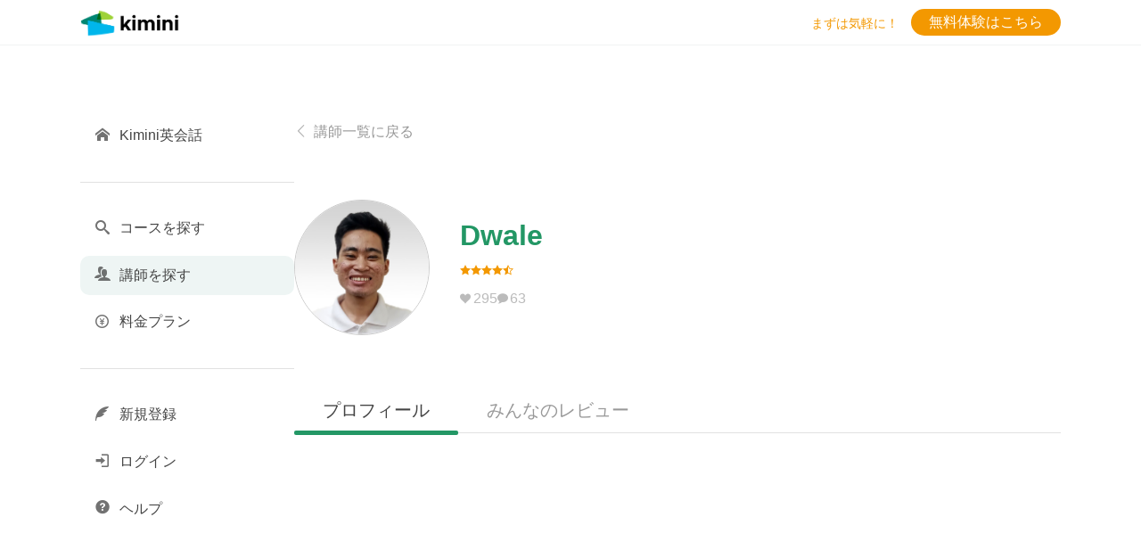

--- FILE ---
content_type: text/html
request_url: https://kimini.online/plus/teacher/dwale
body_size: 5768
content:
<!DOCTYPE html>
<html lang="ja">
<head>
<meta charset="utf-8">
<link href="https://cdn.glats.online//static/10000/fonts/icomoon.css" rel="stylesheet" type="text/css">
<link href="https://cdn.glats.online//static/10035/css/site3/site.css" rel="stylesheet" type="text/css">
<link href="https://cdn.glats.online//static/10035/css/site3/sites/JP.css" rel="stylesheet" type="text/css">
<link rel="shortcut icon" href="https://cdn.glats.online//static/10006/images/site3/favicon.ico" type="image/x-icon">
<link rel="apple-touch-icon" href="https://cdn.glats.online//static/10006/images/site3/webclip.png"><link rel="manifest" href="/plus/static/1/manifest/site3/manifest.json">
<meta name="viewport" content="initial-scale=1">
<title>Dwale | Kimini英会話</title>

<script>(function(w,d,s,l,i){w[l]=w[l]||[];w[l].push({'gtm.start':new Date().getTime(),event:'gtm.js'});var f=d.getElementsByTagName(s)[0],j=d.createElement(s),dl=l!='dataLayer'?'&l='+l:'';j.async=true;j.src='https://www.googletagmanager.com/gtm.js?id='+i+dl;f.parentNode.insertBefore(j,f);})(window,document,'script','dataLayer','GTM-W8TSNZP');</script>



<meta property="og:locale" content="ja_JP">
<meta property="og:title" content="Dwale | Kimini英会話">
<meta property="og:description" content="Dwale先生は、生徒さん達が英語に自信が持てるように学習を手助けしたいと考えています。レッスンであなたにお会いできることをとても楽しみにしています。">
<meta property="og:url" content="https://kimini.online/plus/teacher/dwale">
<meta property="og:image" content="https://cdn.glats.online//cache/images/teacher/e3/3f/7b452f30f6f80ecc359dfd03188d69653d8be33f.304x304.cut.jpg">
<meta property="og:type" content="website">
<meta property="og:site_name" content="Kimini英会話【公式サイト】">
<meta property="fb:app_id" content="280207692389749">
<meta name="twitter:card" content="summary_large_image">
<meta name="twitter:site" content="@kiminiJp">
<meta name="description" content="Dwale先生は、生徒さん達が英語に自信が持てるように学習を手助けしたいと考えています。レッスンであなたにお会いできることをとても楽しみにしています。">
<link rel="canonical" href="https://kimini.online/plus/teacher/dwale">
</head>
<body class="lang-ja" default-page-transition="fade">


<header><div><div>
    <div class="logo">
        <a href="/plus/" page-transition="jump"><i class="kimini-logo" title="Kimini英会話">Kimini英会話</i></a>
    </div>
    
    <div class="table-cell tr vm pt4">
        <span class="inline-block small yellow mr10 top-1px mobile-hidden">まずは気軽に！</span>
        <a href="/plus/register/" page-transition="jump" class="btn small round fill-yellow pl20 pr20"><span class="regular">無料体験はこちら</span></a>
    </div>
    
</div></div></header>






<div class="container dashboard">
    <div class="layout-menu-left">
        <div class="main">
            
            

<div class="h50"></div>


            <div class="body">

                <ul class="crumb reverse">
                    <li><a href="/plus/teacher/" class="gray" page-transition="backward" history-back="1">講師一覧に戻る</a></li>
                </ul>
                
<div class="table w100p mt60 mobile-block mobile-mt40">
    <div class="table-cell vm mobile-block mobile-tc">
        <div class="inline-block mr30">
            <a href="/plus/teacher/dwale" page-transition="reload"><img src="https://cdn.glats.online//cache/images/teacher/e3/3f/7b452f30f6f80ecc359dfd03188d69653d8be33f.304x304.cut.jpg" class="thumb size-XL round"></a>
        </div>
        <div class="inline-block">
            <h1><a href="/plus/teacher/dwale" class="f32px bold" page-transition="reload">Dwale</a></h1>
            
            <div class="vm"><span class="xsmall yellow"><span class="star" star="45"><i class="icon-star-full"></i><i class="icon-star-full"></i><i class="icon-star-full"></i><i class="icon-star-full"></i><i class="icon-star-half"></i></span></span></div>
            
            <div class="flex-left-middle cgap10 vbase">
                
                <div>
                    <span class="inline-block lightgray" tooltip="お気に入り登録者数"><i class="icon-heart f12px top-1px mr3"></i><span>295</span></span>
                </div>
                
                
                <div>
                    <a href="/plus/teacher/dwale/review" class="inline-block lightgray" page-transition="jump" tooltip="レビュー数"><i class="icon-bubble f12px top-1px mr2"></i><span>63</span></a>
                </div>
                
                
            </div>
        </div>
    </div>
    
</div>



                
                
<ul class="tab-bar tab-bar-face-line large mt60 mb40 mobile-w100p mobile-mt40" id="contents">
    <li><a href="/plus/teacher/dwale" page-transition="jump" class="active"><span class="visible-when-display-size-is-not-mobile">プロフィール</span><span class="block-when-display-size-is-mobile pb10"><i class="icon-list2 f20px"></i></span></a></li>
    <li><a href="/plus/teacher/dwale/review" page-transition="jump" class=""><span class="visible-when-display-size-is-not-mobile">みんなのレビュー</span><span class="block-when-display-size-is-mobile pb10"><i class="icon-bubble2 f20px"></i></span></a></li>
    
</ul>
<div class="block-when-display-size-is-mobile mb40 tc xlarge">
    
    <span>プロフィール</span>
    
</div>



                <div>
                    
                    
                    
                    
                    <div class="mb40">
                        <div class="youtube-container">
                            <iframe src="https://www.youtube.com/embed/tdIDkvxo3GY" frameborder="0" allowfullscreen="1"></iframe>
                        </div>
                    </div>
                    
                    

                    
                    
                    
                    <div class="mb40">
                        <div class="large break-normal">
                            <p>Hello! I'm Teacher Dwale. Currently, I'm pursuing a Bachelor of Science in Information Technology. Over the past two years, I've dedicated myself to full-time missionary work, and for three years prior, I taught seminary at our church. Outside of teaching, I find joy in dancing, playing the ukulele, and immersing myself in novels.</p>
<p>My previous English teachers have been incredibly inspiring to me, and in return, I aspire to inspire others as an English teacher. In my lessons, you will not only learn to speak fluently but also gain confidence in using English. I warmly invite you to register for my class. I'm confident you'll find it valuable. See you online!</p>
                        </div>
                    </div>
                    
                    

                    
                    
                    
                    
                    
                    
                    
                    
                    
                    
                    
                    
                    
                    
                    
                    
                    
                    
                    
                    
                    
                    
                    
                    
                    
                    
                    <div class="mb40">
                        <div class="box r5">
                            
                            <dl class="list mobile-vertical break-normal">
                                <dt>国</dt>
                                <dd>Philippines<i class="country-flag-phl top-1px ml10"></i></dd>
                            </dl>
                            
                            
                            
                            <dl class="list mobile-vertical break-normal">
                                <dt>出身大学</dt>
                                <dd>Brigham Young University</dd>
                            </dl>
                            
                            
                            
                            
                            <dl class="list mobile-vertical break-normal">
                                <dt>講師歴</dt>
                                <dd>7年</dd>
                            </dl>
                            
                            
                            
                            
                            <dl class="list mobile-vertical break-normal">
                                <dt>趣味</dt>
                                <dd>Playing ukelele, watching Disney movies, listening to Korean Pop music, watching Korean drama, and reading books.<br />
</dd>
                            </dl>
                            
                            
                            
                            
                            <dl class="list mobile-vertical break-normal">
                                <dt>特徴</dt>
                                <dd>
                                    
                                    <span class="tag palegreen">子供が得意</span>
                                    
                                    <span class="tag palegreen">初心者が得意</span>
                                    
                                </dd>
                            </dl>
                            
                            
                        </div>
                    </div>
                    

                    
                    
                    
                    
                    <div class="mb40">
                        <div class="box border-none bg-darkgray r10 p20">
                            <div class="small gray mb2">スタッフより：</div>
                            
                            Dwale先生は、生徒さん達が英語に自信が持てるように学習を手助けしたいと考えています。<br />
レッスンであなたにお会いできることをとても楽しみにしています。<br />

                            
                        </div>
                    </div>
                    
                    
                    

                    
                </div>


                <div class="hr mt100"></div>
                
                
                
                

<div class="mt0">
    <a href="/plus/teacher/" class="link back green" page-transition="backward" history-back="1">講師一覧に戻る</a>
</div>



            </div><!--/body-->
        </div><!--/main-->


        <div class="menu mobile-hidden">
            
            
<div class="pt50 mobile-hidden">
    <div class="hr mt0 mb30 block-when-display-size-is-tablet"></div>
    
    <ul class="list menu-with-icon">
        <li><a href="https://kimini.online/" target="_blank"><i class="icon-home"></i><span>Kimini英会話</span></a></li>
    </ul>
    <div class="hr mt25"></div>
    <ul class="list menu-with-icon">
        <li><a href="/plus/course/" class="" page-transition="jump"><i class="icon-search"></i><span>コースを探す</span></a></li>
        <li><a href="/plus/teacher/" class="active" page-transition="jump"><i class="icon-users"></i><span>講師を探す</span></a></li>
        
        <li><a href="https://kimini.online/price/plan/" target="_blank"><i class="icon-coin-yen"></i><span>料金プラン</span></a></li>
        
    </ul>
    <div class="hr mt25"></div>
    <ul class="list menu-with-icon">
        
        <li><a href="/plus/register/" page-transition="jump"><i class="icon-quill4"></i><span>新規登録</span></a></li>
        
        <li><a href="/plus/login/" page-transition="jump"><i class="icon-login"></i><span>ログイン</span></a></li>
        <li><a href="/plus/support/" page-transition="jump"><i class="icon-help-with-circle"></i><span>ヘルプ</span></a></li>
    </ul>

    
</div>





        </div><!--/menu-->

    </div><!--/layout-->




</div><!--/container-->






<!--footer-->



<footer class=""><div>
    
    <div class="menu tablet-hidden mobile-hidden">
        
        <div>
            <div class="heading">アカウント</div>
            <ul>
                
                <li><a href="/plus/register/" page-transition="jump">新規登録</a></li>
                
                <li><a href="/plus/login/" page-transition="jump">ログイン</a></li>
            </ul>
        </div>
        <div>
            <div class="heading">教材・講師・料金</div>
            <ul>
                <li><a href="/plus/course/" page-transition="jump">コースを探す</a></li>
                <li><a href="/plus/teacher/" page-transition="jump">講師を探す</a></li>
                <li><a href="/plus/review/" page-transition="jump">みんなの講師レビュー</a></li>
                
                <li><a href="https://kimini.online/price/plan/" target="_blank">料金プラン<i class="icon-popout op75 top-1px ml4"></i></a></li>
                
            </ul>
        </div>
        <div>
            <div class="heading">サポート</div>
            <ul>
                <li><a href="https://kimini.online/guide/" target="_blank">ご利用ガイド<i class="icon-popout op75 top-1px ml4"></i></a></li>
                <li><a href="https://help.kimini.online/hc/ja/" target="_blank">よくあるご質問<i class="icon-popout op75 top-1px ml4"></i></a></li>
                <li><a href="/plus/support/" page-transition="jump">お問い合わせ</a></li>
                <li><a href="https://video.glats.online/check/" page-transition="jump">マイク・ビデオの確認</a></li>
                <li><a href="/plus/support/phrases" page-transition="jump">英会話フレーズ集</a></li>
                <li><a href="/plus/message/" page-transition="jump">お知らせ</a></li>
            </ul>
        </div>
        <div>
            <div class="heading">Kiminiについて</div>
            <ul>
                <li><a href="https://kimini.online/company/outline/" target="_blank">運営会社<i class="icon-popout op75 top-1px ml4"></i></a></li>
                <li><a href="https://kimini.online/company/terms/" target="_blank">利用規約<i class="icon-popout op75 top-1px ml4"></i></a></li>
                <li><a href="https://kimini.online/company/policy/" target="_blank">プライバシーポリシー<i class="icon-popout op75 top-1px ml4"></i></a></li>
                <li><a href="https://kimini.online/company/commercial/" target="_blank">特定商取引法に基づく表記<i class="icon-popout op75 top-1px ml4"></i></a></li>
            </ul>
        </div>
        <div>
            <div class="heading">法人・教育機関</div>
            <ul>
                <li><a href="https://kimini.online/business/" target="_blank">法人のお客様<i class="icon-popout op75 top-1px ml4"></i></a></li>
                <li><a href="https://online-eikaiwa.gakken.jp/?utm_source=kimini&utm_medium=banner&utm_campaign=kimini-banner-top" target="_blank">教育機関のお客様<i class="icon-popout op75 top-1px ml4"></i></a></li>
            </ul>
        </div>
        
    </div>
    
    <div class="media">
        <div class="logo">
            <a href="https://kimini.online/"><i class="kimini-logo" title="Kimini英会話">Kimini英会話</i></a>
        </div>
        <div class="links">
            <div >
                <a href="https://kimini.online/"><span>学研のオンライン英会話</span><strong>Kimini</strong></a></li>
            </div>
            
            <ul>
                
                <li><a href="https://kimini.online/" target="_blank">Kimini英会話公式ページ<i class="icon-popout top-1px ml1"></i></a></li>
                
                
                <li><a href="https://kimini.online/blog/" target="_blank">Kiminiブログ<i class="icon-popout top-1px ml1"></i></a></li>
                
                
                <li><a href="https://www.facebook.com/kimini.jp/" target="_blank">Facebook</a></li>
                
                
                <li><a href="https://twitter.com/kiminiJp" target="_blank">Twitter</a></li>
                
                
                <li><a href="https://www.youtube.com/channel/UChtOycNECrTSwW9i06Dggog" target="_blank">YouTube</a></li>
                
                
                <li><a href="https://www.instagram.com/kimini.jp/" target="_blank">Instagram</a></li>
                
                
                <li><a href="https://voicy.jp/channel/1875" target="_blank">Voicy</a></li>
                
                
                <li><a href="https://page.line.me/bge8407i?openQrModal=true" target="_blank">LINE</a></li>
                
            </ul>
            
        </div>
    </div>
    <div class="bottom">
        <div class="copyright">Glats Inc. &copy; All Rights Reserved.</div>
        
        <div class="gakken-group"><a href="https://www.gakken.co.jp/" target="_blank"><i class="gakken-group-logo black">学研グループ</i></a></div>
        
    </div>
    <a href="#top" class="to-top" scroll="1"><i class="icon-chevron-thin-up"></i></a>
</div></footer>



<!--navigations-->
<div class="navigation">
    <!--for mobile only-->
    
    
    


    
    
    
</div>








<!--foot-->
<div class="overlay-loading"><div><span><i class="loading size-L"></i><div field="message"></div></span></div></div>
<div class="overlay-dialog"></div>
<div load-buffer="1" style="display:none;"></div>

<script type="text/javascript">
!function(f,b,e,v,n,t,s){if(f.fbq)return;n=f.fbq=function(){n.callMethod?n.callMethod.apply(n,arguments):n.queue.push(arguments)};if(!f._fbq)f._fbq=n;n.push=n;n.loaded=!0;n.version='2.0';n.queue=[];t=b.createElement(e);t.async=!0;t.src=v;s=b.getElementsByTagName(e)[0];s.parentNode.insertBefore(t,s)}(window,document,'script','https://connect.facebook.net/en_US/fbevents.js');
fbq('init', '603055306549282');
fbq('track', 'PageView');
</script>
<noscript><img height="1" width="1" style="display:none" src="https://www.facebook.com/tr?id=603055306549282&ev=PageView&noscript=1"></noscript>







<script type="text/javascript" src="//statics.a8.net/a8sales/a8sales.js"></script>

<script type="text/javascript" src="https://af.tosho-trading.co.jp/tafsales4.js"></script>


<noscript><iframe src="https://www.googletagmanager.com/ns.html?id=GTM-W8TSNZP" height="0" width="0" style="display:none;visibility:hidden"></iframe></noscript>

<script src="https://cdn.glats.online//static/10001/js/lib3/packed.js"></script>
<script src="https://cdn.glats.online//static/10054/js/egg/site3/kmn.js"></script>
<script>
$(function(){
    $.kmn.init({
        debug: false,
        messages: {
            post: {failed: "処理に失敗しました"},
            load: {failed: "ページが見つかりませんでした"},
            dialog: {
                failed_to_load: "ページが見つかりませんでした",
                failed_to_show: "ページが見つかりませんでした",
                alert: {ok: "OK"},
                confirm: {ok: "OK", cancel: "キャンセル"},
                succeed: {ok: "OK"},
                failed: {ok: "閉じる"},
                failed_with_error_response: {error_code: "エラーコード"}
            },
            login: {confirm: "ログインしてください"},
            logout: {confirm: "本当にログアウトしますか？"}
        }
    },
    {
        site: {code: "JP"},
        uri: {http_domain: "kimini.online", https_domain: "kimini.online", prefix: "plus", asset_base: "https://cdn.glats.online/", api_base: "https://api.glats.online/"},
        viewer: {session_id: "a632739b71d7584ed855370dc6f91939e555d6687b5563cc3c30d425d2b2bccc26a81a1b93d471f3", is_logged_in: false, token: ""}
    });
});
</script>


<script src="https://cdn.glats.online//static/10054/js/egg/site3/kmn/component/bookmark.js"></script>
<script>
$(function(){
    var page = {
        init: function(){
            $.kmn.component.bookmark.init({
                debug: false,
                crumb: "772a70ac897372119bdcd603a6b0594b40f94e48",
                favorite: {
                    add: {
                        confirm: {
                            title: "お気に入りに登録しますか？",
                            description: "講師をお気に入りに登録すると、レッスンの予約フォーム等で素早く絞り込みすることができるようになります。",
                            ok: "登録する",
                            cancel: "キャンセル"
                        },
                        succeed: {
                            message: "お気に入りに登録しました",
                            ok: "OK"
                        }
                    },
                    remove: {
                        confirm: {
                            title: "お気に入りから削除しますか？",
                            description: undefined,
                            ok: "削除する",
                            cancel: "キャンセル"
                        },
                        succeed: {
                            message: "お気に入りから削除しました",
                            ok: "OK"
                        }
                    }
                },
                dislike: {
                    add: {
                        confirm: {
                            title: "この講師をブロックしますか？",
                            description: "講師をブロックすると、今後この講師のレッスンはアレンジされなくなります。レッスンの予約フォームにも表示されなくなります。",
                            ok: "ブロックする",
                            cancel: "キャンセル"
                        },
                        succeed: {
                            message: "ブロックしました",
                            ok: "OK"
                        }
                    },
                    remove: {
                        confirm: {
                            title: "ブロックを解除しますか？",
                            description: undefined,
                            ok: "解除する",
                            cancel: "キャンセル"
                        },
                        succeed: {
                            message: "ブロックを解除しました",
                            ok: "OK"
                        }
                    }
                }
            }).setup();
        }
    };
    page.init();
});
</script>
</body>
</html>


--- FILE ---
content_type: text/css
request_url: https://cdn.glats.online//static/10035/css/site3/sites/JP.css
body_size: 144
content:
@charset "utf-8";

/*
header > div > div > div.logo > a { display:flex; align-items:center; width:fit-content; }
header > div > div > div.logo > a::after { content:""; display:inline-block; width:38px; height:38px; background:url(https://kimini.online/static/img/plus/newyear2026.png) 0 0  no-repeat; background-size:contain; }
*/



--- FILE ---
content_type: application/javascript
request_url: https://ssc.kimini.online/get_cookie_id?cookie_domain=kimini.online&r=1768698119483&callback=TreasureJSONPCallback0
body_size: -9
content:
TreasureJSONPCallback0({"td_ssc_id":"01KF79Z1KMPKE2J64CD94YETPH"})

--- FILE ---
content_type: application/javascript
request_url: https://cdn.glats.online//static/10054/js/egg/site3/kmn/component/bookmark.js
body_size: 12377
content:
$(function(){
    "use strict";
    ////
    //// Component : Bookmark
    ////
    var component = $.kmn.component.bookmark = {
        options: {
            debug: false,
            crumb: undefined,
            favorite: {
                add: {
                    confirm: {
                        title: "お気に入りに登録しますか？",
                        description: "講師をお気に入りに登録すると、レッスンの予約フォーム等で素早く絞り込みすることができるようになります。",
                        ok: "登録する",
                        cancel: "キャンセル"
                    },
                    succeed: {
                        message: "お気に入りに登録しました",
                        ok: "OK"
                    }
                },
                remove: {
                    confirm: {
                        title: "お気に入りから削除しますか？",
                        description: undefined,
                        ok: "削除する",
                        cancel: "キャンセル"
                    },
                    succeed: {
                        message: "お気に入りから削除しました",
                        ok: "OK"
                    }
                }
            },
            dislike: {
                add: {
                    confirm: {
                        title: "この講師をブロックしますか？",
                        description: "講師をブロックすると、今後この講師のレッスンはアレンジされなくなります。レッスンの予約フォームにも表示されなくなります。",
                        ok: "ブロックする",
                        cancel: "キャンセル"
                    },
                    succeed: {
                        message: "ブロックしました",
                        ok: "OK"
                    }
                },
                remove: {
                    confirm: {
                        title: "ブロックを解除しますか？",
                        description: undefined,
                        ok: "解除する",
                        cancel: "キャンセル"
                    },
                    succeed: {
                        message: "ブロックを解除しました",
                        ok: "OK"
                    }
                }
            }
        },
        init: function(options_){
            component.options = $.extend(true, component.options, options_);
            return component;
        },
        setup: function($content){
            if( ! $content ) $content = $("body");

            $("[btn-bookmark-add],[btn-bookmark-remove],[btn-bookmark-toggle]", $content).each(function(){
                $(this).attr("teacher-id", $content.attr("teacher-id"));
            });
            // $("[btn-bookmark-add]", $content).clickOrTouch(function(){
            //     var $btn = $(this);
            //     component.actions.add.confirm({type: $btn.attr("btn-bookmark-add"), teacher_id: $btn.attr("teacher-id")});
            //     return false;
            // });
            // $("[btn-bookmark-remove]", $content).clickOrTouch(function(){
            //     var $btn = $(this);
            //     component.actions.remove.confirm({type: $btn.attr("btn-bookmark-remove"), teacher_id: $btn.attr("teacher-id")});
            //     return false;
            // });
            // 2025/11/09
            // $("[btn-bookmark-block-add]", $content).clickOrTouch(function(){
            //     var $btn = $(this);
            //     component.actions.block.add.start({teacher_id: $btn.attr("teacher-id")});
            //     return false;
            // });
            // $("[btn-bookmark-block-remove]", $content).clickOrTouch(function(){
            //     var $btn = $(this);
            //     component.actions.remove.confirm({type: "dislike", teacher_id: $btn.attr("teacher-id")});
            //     return false;
            // });

            $("[btn-bookmark-add='favorite']", $content).clickOrTouch(function(){
                var $btn = $(this);
                component.actions.add.confirm({type: "favorite", teacher_id: $btn.attr("teacher-id")});
                return false;
            });
            $("[btn-bookmark-remove='favorite']", $content).clickOrTouch(function(){
                var $btn = $(this);
                component.actions.remove.confirm({type: "favorite", teacher_id: $btn.attr("teacher-id")});
                return false;
            });
            $("[btn-bookmark-add='dislike']", $content).clickOrTouch(function(){
                var $btn = $(this);
                component.actions.block.add.start({teacher_id: $btn.attr("teacher-id")});
                return false;
            });
            $("[btn-bookmark-remove='dislike']", $content).clickOrTouch(function(){
                var $btn = $(this);
                component.actions.remove.confirm({type: "dislike", teacher_id: $btn.attr("teacher-id")});
                return false;
            });
            return component;
        },
        actions: {
            add: {
                confirm: function(params_){
                    var params = $.extend(true, {
                        rand: $.mpjs.rand(),
                        ".crumb": component.options.crumb,
                        type: undefined,
                        teacher_id: undefined
                    }, params_);
                    $.kmn.dialog.confirm(component.options[params.type].add.confirm.title, component.options[params.type].add.confirm.description, {
                        message: {style: "f24px"},
                        buttons: {ok: {label: component.options[params.type].add.confirm.ok}, cancel: {label: component.options[params.type].add.confirm.cancel}},
                        onOk: function(){
                            component.actions.add.save(params);
                        }
                    });
                },
                save: function(params_){
                    var params = $.extend(true, {
                        rand: $.mpjs.rand(),
                        ".crumb": component.options.crumb,
                        type: undefined,
                        teacher_id: undefined
                    }, params_);
                    if( ! $.kmn.status.viewer.is_logged_in ) return $.kmn.util.require_sign_in();
                    $.mpjs.loading.show();
                    $.kmn.post($.mpjs.uri.rel_base()+"/api/teacher/bookmark/add", params, function(res){
                        $.mpjs.loading.hide();
                        if( ! res.is_success ) return $.kmn.dialog.failed_with_error_response(res);
                        $.kmn.dialog.succeed(component.options[params.type].add.succeed.message, undefined, {
                            buttons: {ok: {label: component.options[params.type].add.succeed.ok}},
                            onOk: function(){
                                $.kmn.reload_with_transition("reload");
                            }
                        });
                    });
                }
            },
            remove: {
                confirm: function(params_){
                    var params = $.extend(true, {
                        rand: $.mpjs.rand(),
                        ".crumb": component.options.crumb,
                        type: undefined,
                        teacher_id: undefined
                    }, params_);
                    $.kmn.dialog.confirm(component.options[params.type].remove.confirm.title, component.options[params.type].remove.confirm.description, {
                        message: {style: "f24px"},
                        buttons: {ok: {label: component.options[params.type].remove.confirm.ok}, cancel: {label: component.options[params.type].remove.confirm.cancel}},
                        onOk: function(){
                            component.actions.remove.save(params);
                        }
                    });
                },
                save: function(params_){
                    var params = $.extend(true, {
                        rand: $.mpjs.rand(),
                        ".crumb": component.options.crumb,
                        type: undefined,
                        teacher_id: undefined
                    }, params_);
                    if( ! $.kmn.status.viewer.is_logged_in ) return $.kmn.util.require_sign_in();
                    $.mpjs.loading.show();
                    $.kmn.post($.mpjs.uri.rel_base()+"/api/teacher/bookmark/remove", params, function(res){
                        $.mpjs.loading.hide();
                        if( ! res.is_success ) return $.kmn.dialog.failed_with_error_response(res);
                        $.kmn.dialog.succeed(component.options[params.type].remove.succeed.message, undefined, {
                            buttons: {ok: {label: component.options[params.type].remove.succeed.ok}},
                            onOk: function(){
                                $.kmn.reload_with_transition("reload");
                            }
                        });
                    });
                }
            },
            block: {
                add: {
                    start: function(params_){
                        var params = $.extend(true, {
                            rand: $.mpjs.rand(),
                            ".crumb": component.options.crumb,
                            type: "dislike",
                            teacher_id: undefined
                        }, params_);
                        if( ! $.kmn.status.viewer.is_logged_in ) return $.kmn.util.require_sign_in();
                        $.mpjs.dialog.show_with_url("dialog-bookmark-block-add", $.mpjs.uri.rel_base()+"/teacher/parts/dialog/block/add", params, {}, function($dialog){
                            $.mpjs.form.init({}, $dialog);
                            var $form = $("#block_f", $dialog);
                            $("input[name='block_reason_cds'],textarea[name='block_reason_others']", $form).change(function(){
                                params.block_reason_cds = $.mpjs.form.util.serialize_checkboxes($("input[name='block_reason_cds']", $form));
                                params.block_reason_others = $("textarea[name='block_reason_others']", $form).val();
                                if( params.block_reason_others || (params.block_reason_cds.length > 0) ) {
                                    $("[btn-save]", $dialog).removeClass("disabled");
                                } else {
                                    $("[btn-save]", $dialog).addClass("disabled");
                                }
                            });
                            $("[btn-save]", $dialog).clickOrTouch(function(){
                                var $btn = $(this);
                                if( $btn.hasClass("disabled") ) return false;
                                component.actions.block.add.save(params, $dialog);
                                return false;
                            });
                        });
                    },
                    save: function(params_){
                        var params = $.extend(true, {
                            rand: $.mpjs.rand(),
                            ".crumb": component.options.crumb,
                            type: "dislike",
                            teacher_id: undefined,
                            block_reason_cds: undefined,
                            block_reason_others: undefined
                        }, params_);
                        $.mpjs.loading.show();
                        $.kmn.post($.mpjs.uri.rel_base()+"/api/teacher/bookmark/add", params, function(res){
                            $.mpjs.loading.hide();
                            if( ! res.is_success ) return $.kmn.dialog.failed_with_error_response(res);
                            $.kmn.dialog.succeed(component.options[params.type].add.succeed.message, undefined, {
                                buttons: {ok: {label: component.options[params.type].add.succeed.ok}},
                                onOk: function(){
                                    $.kmn.reload_with_transition("reload");
                                }
                            });
                        });
                    }
                }
            }
        }
    };
// done
});
